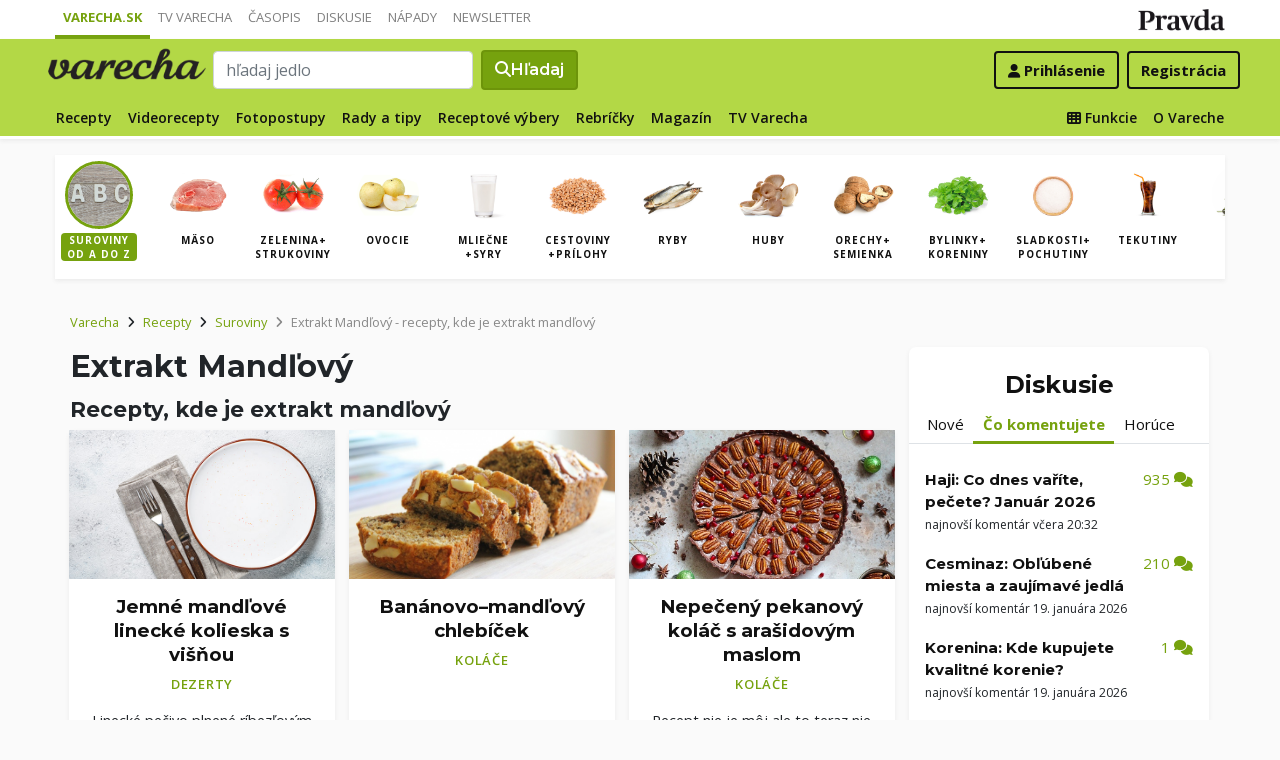

--- FILE ---
content_type: application/javascript
request_url: https://varecha.pravda.sk/static/js/varecha.js?v=2025_07_23_0643
body_size: 929
content:
$(document).ready(function() {
	$('.comment-add-image-add').click(function() {
	 $('.comment-add-image-add').hide();
	 $('.comment-add-image').show();
	 $('.comment-add').addClass('comment-add-with-image');
	 return false;
	});
	
	$('.btn-green-comment-add').click(function() {
	 $('.comment-add-with-image').hide();
	 $('.comment-add-fallback').show();
	 //return false;
	});	
	
	$('.varecha-follow').click(function() {
            var btn = $(this);
            $.post("/ajxFollow.php", {"followed_user": btn.data('follow'), "action" : "add"}, function() {
                btn.parent().removeClass("following-no").addClass('following-yes');
            });
        });$('.varecha-unfollow').click(function() {
            var btn = $(this);
            $.post("/ajxFollow.php", {"followed_user": btn.data('follow'), "action" : "remove"}, function() {
                btn.parent().removeClass("following-yes").addClass('following-no');
            });
        });
	
	
	// video gif
    if (location.hash === '#gif') {
	$('*[data-videogif][data-videogif!=""]').on('mouseover', function () {
	    if (!$(this).data('videogif-orig')) {
		$(this).data('videogif-orig', $(this).find('img').attr('src'));
	    }
	    $(this).find('img').attr('src', $(this).data('videogif'));
	}).on('mouseout', function () {
	    $(this).find('img').attr('src', $(this).data('videogif-orig'));
	});
    }
});	

function ajax(stranka, kam)
{

    var httpRequest;
    
    if(typeof window.ActiveXObject != 'undefined')
    {
        httpRequest = new ActiveXObject("Microsoft.XMLHTTP");
    }
    else
    {  
        httpRequest = new XMLHttpRequest();
    }
    
    httpRequest.open("GET", stranka, true);
    httpRequest.setRequestHeader('Content-Type','text/xml'); 
    httpRequest.onreadystatechange= function () 
    {
        processRequest(httpRequest, kam) 
    };
    httpRequest.send(null);
}


function processRequest(httpRequest, kam) 
{
    if (httpRequest.readyState == 4)
    {
        if (( httpRequest.status >= 200 && httpRequest.status < 300 ) || httpRequest.status == 304)
        {
            if (typeof kam == 'string') 
            {
                document.getElementById(kam).innerHTML = httpRequest.responseText;
            }
            if (typeof kam == 'function') 
            {
                kam(httpRequest.responseText);
            }
        }
        else
        {
            alert("Chyba pri nacitani stranky " + httpRequest.status +" : "+ httpRequest.statusText);
        }
    } 
    else
    {
        if (typeof kam == 'string' && kam != '') 
        {
            document.getElementById(kam).innerHTML = 'Moment..';
        }
    }
        
}




//Original by :  Ronnie T. Moore, Dynamic Version by: Nannette Thacker
function textCounter(field,cntfield,maxlimit) {
if (field.value.length > maxlimit) // if too long...trim it! 
field.value = field.value.substring(0, maxlimit);
// otherwise, update 'characters left' counter
else
cntfield.value = maxlimit - field.value.length;
} 





function triggerReaction(nick) {
    var $commentForm = $("#commentform").find("textarea");
    $commentForm.val("@" + nick + " \n\r").focus();

    var scrollPosition = $commentForm.offset().top - ($(window).height() - $commentForm.height() - 100);

    $('html, body').animate({
        scrollTop: scrollPosition
    }, 1000);
}

function triggeComment() {
    var $commentForm = $("#commentform").find("textarea");
    $commentForm.focus();

    var scrollPosition = $commentForm.offset().top - ($(window).height() - $commentForm.height() - 200);

    $('html, body').animate({
        scrollTop: scrollPosition
    }, 1000);
}






--- FILE ---
content_type: application/javascript; charset=utf-8
request_url: https://fundingchoicesmessages.google.com/f/AGSKWxUvOejlC0Gdgdt34-cBUW6lioImeWx2DFUXoNe2-ARFAdfhSiVGsu3Nz_XcR8RJLnCoWdOBl6Dg7OFvH2ITCPE3XZQg1Czm54_fkLQ1VjDXuOIckuSDSnHCJMKzslwbLU38C4gl7VDROiq-yUvanrjvJ67zk1hJY6AsQ85AJmtkOs-2d6kgt108EB9N/_auid=/stuff/ad-_682x90_/flash/ad_/horizontal_advert_
body_size: -1292
content:
window['a71e3be0-53a3-4c9a-a7fc-b53f790ca5a4'] = true;